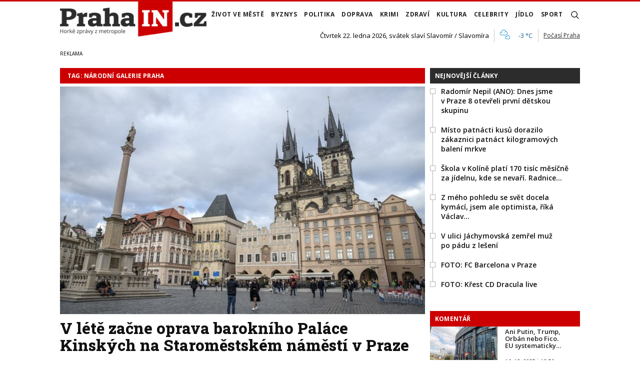

--- FILE ---
content_type: text/html; charset=utf-8
request_url: https://www.prahain.cz/tagy/narodni-galerie-praha.htm
body_size: 15404
content:


<!DOCTYPE html>

<html xmlns="http://www.w3.org/1999/xhtml" xmlns:og="http://ogp.me/ns#" xmlns:fb="http://ogp.me/ns/fb#">
<head>
<base href="https://www.prahain.cz" />
<title>
	Tagy: Národní galerie Praha | PrahaIN
</title><meta http-equiv="content-language" content="cs" /><meta http-equiv="content-type" content="text/html; charset=utf-8" /><meta name="viewport" content="width=device-width, initial-scale=1.0" /><meta id="metaRobots" name="robots" content="all" /><meta name="format-detection" content="telephone=no" /><link rel="icon" type="image/png" href="../images/assets/favicon/favicon32.png" sizes="32x32" /><link rel="alternate" type="application/rss+xml" title="RSS" href="//dev.prahain.cz/rss.xml" /><link rel="preconnect" href="https://fonts.googleapis.com" /><link rel="preconnect" href="https://fonts.gstatic.com" crossorigin="" /><link href="https://fonts.googleapis.com/css2?family=Open+Sans:ital,wght@0,300;0,400;0,500;0,600;0,700;0,800;1,300;1,400;1,500;1,600;1,700;1,800&amp;family=Roboto+Slab:wght@100;300;400;500;600;700;800;900&amp;display=swap" rel="stylesheet" />
	<script type="text/javascript" src="js/fce.js?21"></script>
	
<script type="text/javascript">
	var icuPageSection = 'tagy',
		icuDisablePersonalizedAds = false,
		sznUser=false;
</script>
<!-- ========================================================= 
     00. - sznUser=both 20251218.0.1.GEM CM_CMP
     ========================================================= -->
<!-- =========================================================
     0. PRECONNECT & PREFETCH (Optimalizace rychlosti)
     ========================================================= -->
<link rel="dns-prefetch" href="//pagead2.googlesyndication.com">
<link rel="dns-prefetch" href="//securepubads.g.doubleclick.net">
<link rel="dns-prefetch" href="//www.googletagmanager.com">

<link rel="preconnect" href="https://pagead2.googlesyndication.com" crossorigin>
<link rel="preconnect" href="https://securepubads.g.doubleclick.net" crossorigin>
<link rel="preconnect" href="https://www.googletagmanager.com" crossorigin>

<!-- =========================================================
     1. GCMv2 DEFAULT CONFIG (Musí být úplně nahoře!)
     ========================================================= -->
<script>
  var sspLinkExists = false;  // PARAMETR PRO SPUŠTĚNÍ ZONE ID
  window.dataLayer = window.dataLayer || [];
  function gtag(){ dataLayer.push(arguments); }

  // Výchozí stav – vše DENIED, čekáme na update z CMP
  gtag('consent','default',{
    'ad_storage':'denied',
    'analytics_storage':'denied',
    'ad_user_data':'denied',
    'ad_personalization':'denied',
    'wait_for_update':500
  });

  // Bezpečnostní pojistka pro v2
  gtag('set','ads_data_redaction',true);
</script>

<!-- =========================================================
     2. CONSENTMANAGER CMP (Semi-automatic)
     ========================================================= -->
<script type="text/javascript" data-cmp-ab="1" src="https://cdn.consentmanager.net/delivery/js/semiautomatic.min.js" data-cmp-cdid="9639d63932272" data-cmp-host="b.delivery.consentmanager.net" data-cmp-cdn="cdn.consentmanager.net" data-cmp-codesrc="0"></script>

<!-- =========================================================
     3. GA4 (GTAG.js)
     ========================================================= -->
<script async src="https://www.googletagmanager.com/gtag/js?id=G-6GE6YG2TDG"></script>
<script>
  // gtag/dataLayer už jsou definované výše v GCMv2 bloku
  gtag('js',new Date());
  gtag('config','G-6GE6YG2TDG');
</script>


<!-- =========================================================
     4. 3rd PARTY SCRIPTS WAITING 4 __TCFAPI
     ========================================================= -->
<script>
    (function () {
        var seznamLoaded = false;

        // Funkce pro dynamické načtení ssp.js
        function loadSeznamSSP() {
            if (seznamLoaded) return; // Zabránění dvojímu načtení
            seznamLoaded = true;

            console.log("CMP: Souhlas získán, načítám Seznam SSP...");

            var script = document.createElement('script');
            script.src = "https://ssp.seznam.cz/static/js/ssp.js";
            script.async = true;
            script.type = "text/javascript";

            // Volitelné: Callback po načtení skriptu
            script.onload = function () {
            // window.sssp.getAds(...)
            sspLinkExists = true;
            };

            document.head.appendChild(script);
        }

        // Funkce která čeká na IAB TCF API
        function waitForTcfApi() {
            if (typeof window.__tcfapi === 'function') {
                // Nasloucháme změnám v souhlasech
                window.__tcfapi('addEventListener', 2, function (tcData, success) {
                    if (success) {
                        // 'tcloaded' = CMP načetlo existující souhlas z cookies
                        // 'useractioncomplete' = Uživatel právě odkliknul dialog
                        if (tcData.eventStatus === 'tcloaded' || tcData.eventStatus === 'useractioncomplete') {

                            // Kontrola, zda máme souhlas pro vendora (volitelné, ale bezpečné)
                            // Seznam.cz většinou potřebuje TCF string, který ssp.js si přečte samo,
                            // takže stačí jen vědět, že proces je hotov.
                            loadSeznamSSP();

                            // Odebereme listener, abychom nespouštěli kód znovu zbytečně
                            window.__tcfapi('removeEventListener', 2, function(success) {}, tcData.listenerId);
                        }
                    }
                });
            } else {
                // Pokud API ještě není připraveno, zkusíme to za 100ms znovu
                setTimeout(waitForTcfApi, 100);
            }
        }

        // Spustit čekání na CMP
        waitForTcfApi();
    })();
</script><!-- =========================================================
     00 - sznUser=false 20251218.0.1.GEM CM_CMP
     ========================================================= -->
<!-- =========================================================
     4. GOOGLE AD MANAGER (GPT.js)
     ========================================================= -->
<script async src="https://securepubads.g.doubleclick.net/tag/js/gpt.js"></script>
<script>
  window.googletag = window.googletag || {cmd: []};

  googletag.cmd.push(function() {
    var pubads = googletag.pubads();


     // Získání ID z cookie __gads pro targeting
     // 20251106 14.0.GEM: Ponecháno beze změny. PPID nastavení.
     const gadsCookie = document.cookie
          .split('; ')
          .find(row => row.startsWith('__gads='))
          ?.split('=')[1];

     if (gadsCookie) {
          googletag.pubads().setPublisherProvidedId(gadsCookie);
     }

    //
    // Mappingy slotů
    //

    var middleBoardMapping = googletag.sizeMapping()
      .addSize([0,   0],    [])                                              // pod 320px: žádné reklamy
      .addSize([320, 0],    [[320,50],  [300,50]])                            // mobily
      .addSize([480, 0],    [[468,60],  [300,75], [320,100], [300,100]])       // malé tablety
      .addSize([728, 0],    [[728,90],  [468,60]])                             // desktop
      .build();

    var bigBottomBoardMapping = googletag.sizeMapping()
      .addSize([0,    0],    [])                                              // pod 320px: žádné reklamy
      .addSize([320,  0],    [[320,50], [300,50], [320,100], [300,100]])       // mobily
      .addSize([480,  0],    [[468,60], [300,75], [480,320]])                  // malé tablety + interstitial
      .addSize([728,  0],    [[728,90]])                                       // tablet landscape
      .addSize([992,  0],    [[970,90], [970,200], [970,250], [970,310]])      // desktop
      .addSize([1200, 0],    [[1024,310], [970,90], [970,200], [970,250], [970,310]])                         // widescreen
      .build();

    var skyScraperMapping = googletag.sizeMapping()
      .addSize([0,   0],    [])                                               // pod 992px: žádné reklamy
      .addSize([992, 0],    [[160,600],[120,300],[200,200],[234,60],[240,400],[250,250],[300,50],[300,75],[300,100],[300,250],[300,300],[300,600]]) // desktop
      .addSize([1200,0],    [[300,600],[300,1050]])                            // widescreen rich media
      .build();

    //
    // Definice slotů a přiřazení mappingů
    //

    googletag.defineSlot(
      '/23310023448/PI_LEA_SEC',
      [[468,60],[970,90],[970,200],[970,310],[300,100],[728,90],[300,50],[320,100],[320,50],[300,75],[970,250]],
      'div-gpt-ad-1752836998227-0'
    )
    .defineSizeMapping(bigBottomBoardMapping)
    .addService(googletag.pubads());

    googletag.defineSlot(
      '/23310023448/PI_SS_SEC_1',
      [[234,60],[300,600],[240,400],[300,75],[250,250],[300,250],[120,600],[200,200],[300,50],[300,1050],[160,600],[300,100]],
      'div-gpt-ad-1753094413513-0'
    )
    .defineSizeMapping(skyScraperMapping)
    .addService(googletag.pubads());

    googletag.defineSlot(
      '/23310023448/PI_SS_SEC_2',
      [[234,60],[300,600],[240,400],[300,75],[250,250],[300,250],[120,600],[200,200],[300,50],[300,1050],[160,600],[300,100]],
      'div-gpt-ad-1753096013322-0'
    )
    .defineSizeMapping(skyScraperMapping)
    .addService(googletag.pubads());

    googletag.defineSlot(
      '/23310023448/PI_MB_SEC_1',
      [[300,75],[320,50],[320,100],[320,480],[300,100],[300,50],[300,250],[728,90],[468,60]],
      'div-gpt-ad-1752838202391-0'
    ) 
    .defineSizeMapping(middleBoardMapping)
    .addService(googletag.pubads());  

    googletag.defineSlot(
      '/23310023448/PI_MB_SEC_2',
      [[300,75],[320,50],[320,100],[320,480],[300,100],[300,50],[300,250],[728,90],[468,60]],
      'div-gpt-ad-1753093559281-0'
    )
    .defineSizeMapping(middleBoardMapping)
    .addService(googletag.pubads());

    googletag.defineSlot(
      '/23310023448/PI_BBB_SEC',
      [[300,100],[300,75],[728,90],[320,480],[970,250],[468,60],[480,320],[300,50],[320,100],[300,250],[970,200],[970,310],[1024,768],[1024,310],[970,90]],
      'div-gpt-ad-1753093140895-0'
    )
    .defineSizeMapping(bigBottomBoardMapping)
    .addService(googletag.pubads());

    //
    // Společné nastavení
    //

      googletag.pubads().enableLazyLoad({
        fetchMarginPercent: 150,
        renderMarginPercent: 5,
        mobileScaling:1.2
      });
    googletag.pubads().enableSingleRequest();
    googletag.pubads().collapseEmptyDivs();
    googletag.enableServices();

  });  // konec googletag.cmd.push
</script>

<!-- =========================================================
     5. CSS pro PX
     ========================================================= -->
<link rel="stylesheet" href="https://cdn.performax.cz/yi/adsbypx/px_autoads.css"/>

<link id="mstyles" type="text/css" rel="stylesheet" href="../css/style.css" /><meta name="description" content="Tagy: Národní galerie Praha | PrahaIN - Horké zprávy z metropole" /></head>
<body id="bd">
    <form method="post" action="/tagy/narodni-galerie-praha.htm" id="form1">
<div class="aspNetHidden">
<input type="hidden" name="__EVENTTARGET" id="__EVENTTARGET" value="" />
<input type="hidden" name="__EVENTARGUMENT" id="__EVENTARGUMENT" value="" />
<input type="hidden" name="__VIEWSTATE" id="__VIEWSTATE" value="/wEPDwULLTEyMTk1ODQ4OTcPZBYCZg9kFgICAw9kFgICAQ8WAh4GYWN0aW9uBR8vdGFneS9uYXJvZG5pLWdhbGVyaWUtcHJhaGEuaHRtZGT360wczr8RvTPSgT0tcuv+cavyKoCvZ3Y62bGiQ2lBPQ==" />
</div>

<script type="text/javascript">
//<![CDATA[
var theForm = document.forms['form1'];
if (!theForm) {
    theForm = document.form1;
}
function __doPostBack(eventTarget, eventArgument) {
    if (!theForm.onsubmit || (theForm.onsubmit() != false)) {
        theForm.__EVENTTARGET.value = eventTarget;
        theForm.__EVENTARGUMENT.value = eventArgument;
        theForm.submit();
    }
}
//]]>
</script>


<script src="/WebResource.axd?d=vxoGIo6TtxLG7s_L9S_dh2TVSE7QCxwfRYtQ6zNT4szhBmwIW2AEGM2FvECRDeB-4fZaEq5XsIdUIkHIrRquJLCSgteb6dxdyeljuDLtuLQ1&amp;t=638286137964787378" type="text/javascript"></script>


<script type="text/javascript">
//<![CDATA[
function volaniServeru(arg, context){WebForm_DoCallback('ctl00',arg,odpovedServeru,"",null,false); }//]]>
</script>

<div class="aspNetHidden">

	<input type="hidden" name="__VIEWSTATEGENERATOR" id="__VIEWSTATEGENERATOR" value="B46CF6C8" />
	<input type="hidden" name="__SCROLLPOSITIONX" id="__SCROLLPOSITIONX" value="0" />
	<input type="hidden" name="__SCROLLPOSITIONY" id="__SCROLLPOSITIONY" value="0" />
</div>
	<div id="msgPlace" class="jGrowl center"></div>
	<div id="clona"></div>
	
	<div id="dimensions"></div>
	<div id="adm-info"></div>
	
	<div id="fb-root"></div>
	<script async defer crossorigin="anonymous" src="https://connect.facebook.net/cs_CZ/sdk.js#xfbml=1&version=v12.0" nonce="ZdR329ow"></script>

	<div class="page">

		<nav>
			<div class="wrapper">

				<div id="pnlLogo" class="pnl-logo">
					<div id="logo"><a href="https://www.prahain.cz"><span>PrahaIN</span></a></div>

</div>
				<div id="mMenu" class="main-menu-cont">
				<ul id="main-menu">
				<li><a href="https://www.prahain.cz/zivot-ve-meste/">Život ve&nbsp;městě</a></li>
				<li><a href="https://www.prahain.cz/byznys/">Byznys</a></li>
				<li><a href="https://www.prahain.cz/politika/">Politika</a></li>
				<li><a href="https://www.prahain.cz/doprava/">Doprava</a>
					<ul>
					</ul>
				</li>
				<li><a href="https://www.prahain.cz/krimi/">Krimi</a>
					<ul>
					</ul>
				</li>
				<li><a href="https://www.prahain.cz/zdravi/">Zdraví</a></li>
				<li><a href="https://www.prahain.cz/kultura/">Kultura</a>
					<ul>
					</ul>
				</li>
				<li><a href="https://www.prahain.cz/celebrity/">Celebrity</a></li>
				<li><a href="https://www.prahain.cz/jidlo/">Jídlo</a></li>
				<li><a href="https://www.prahain.cz/sport/">Sport</a>
					<ul>
					</ul>
				</li>
<li class="mobile-only"><a href="https://www.prahain.cz/komentare/">Komentáře</a></li>			</ul>

</div>

				<div class="mob-menu-btn"><span></span><span></span><span></span><span></span></div>
				<div class="menu-srch-ic"><span>search</span></div>

				<div id="pnlPageInfo" class="pnl-page-info">
	<div class="svatek">Čtvrtek 22. ledna 2026, svátek slaví Slavomír / Slavomíra</div><div class="pocasi-container"><script type="text/javascript" src="//www.in-pocasi.cz/pocasi-na-web/pocasi-na-web.php?typ=light&amp;layout=pruh&amp;region=14&amp;barva-den=222222&amp;barva-teplota=125b8b&amp;dni=1"></script><a target="_blank" href="//www.in-pocasi.cz/predpoved-pocasi/cz/praha/praha-324/" title="In-počasí">Počasí Praha</a></div>

</div>

				<div id="userArea" class="user-area">

</div>

				<div class="srch-cont">
					<div id="pnlSrch" class="gcse-srch-frm">
			<script async src="https://cse.google.com/cse.js?cx=9a1993e0fb30339a1"></script>
		<div class="gcse-searchbox-only" data-resultsurl="https://www.prahain.cz/vyhledavani/"></div>

</div><!--.gcse-srch-frm-->
				</div><!--.srch-cont-->

			</div><!--.wrapper-->
		</nav>

		<div id="bannerLB" class="leaderboard advert"><!-- /23310023448/PI_LEA_SEC -->
<div id="advert-prahain" style="width:1px; height:1px; overflow:hidden; visibility:hidden;"></div>
<div id='div-gpt-ad-1752836998227-0' style='min-width: 300px; min-height: 50px;'>
  <script>
    googletag.cmd.push(function() { googletag.display('div-gpt-ad-1752836998227-0'); });
  </script>
</div></div>
	
		<div id="pnlArticleTitle" class="h1-title-container">

</div>

		<div class="page-body">

			

	<div class="column-container part-top">
		<div id="cphTELO_pnlMainTop" class="column-content">
						<div class="h1-title-container rvrz">
						<div class="section-title-cont">
							<h1 class="section-title"><span>Tag: Národní galerie Praha</span></h1>
						</div><!--.section-title-cont-->
					</div><!--.h1-title-container.rvrz-->
		<div class="container dpl-flex-row">
			<div class="article main-clk xl-12 lg-12 md-12 sm-12 xs-12">
				<div class="clk-image">
					<a href="https://www.prahain.cz/zivot-ve-meste/v-lete-zacne-oprava-barokniho-palace-kinskych-na-staromestskem-namesti-v-praze-23510.html"><img src="images/theme/20220315145136_Staromak2_2.jpg" alt="V&nbsp;létě začne oprava barokního Paláce Kinských na&nbsp;Staroměstském náměstí v&nbsp;Praze" width="730" height="455" class="img-responsive" /></a>
				</div><!-- .clk-image -->
				<h2><a href="https://www.prahain.cz/zivot-ve-meste/v-lete-zacne-oprava-barokniho-palace-kinskych-na-staromestskem-namesti-v-praze-23510.html">V&nbsp;létě začne oprava barokního Paláce Kinských na&nbsp;Staroměstském náměstí v&nbsp;Praze</a></h2>
				<p class="clk-link" onclick="articleLink('https://www.prahain.cz/zivot-ve-meste/v-lete-zacne-oprava-barokniho-palace-kinskych-na-staromestskem-namesti-v-praze-23510.html')">V&nbsp;létě začne roční oprava barokního Paláce Kinských na&nbsp;pražském Staroměstském náměstí, který je jedním z&nbsp;výstavních prostor Národní galerie Praha (NGP). V&nbsp;památkově chráněném paláci se&nbsp;letos nekoná žádná výstava. Náklady částečné rekonstrukce ve&nbsp;výši asi 60 milionů korun galerie zaplatí z&nbsp;dotace ministerstva kultury,&#8230;</p>
				<div class="panel tools">
					<div class="tls-dtm">08. 06. 2025<i class="tls-sep"></i>14:40</div>
					<a class="sekce" href="https://www.prahain.cz/zivot-ve-meste/">Život ve městě</a>
				</div><!-- .tools -->
			</div><!-- .article -->
		<div class="horizontal-clk xl-12 lg-12 md-12 sm-12 x-s12">
			<div class="article container">
				<div class="clk-image xl-4 lg-4 md-4 sm-4 xs-5">
					<a href="https://www.prahain.cz/zivot-ve-meste/mozne-uzavreni-detskeho-koutku-ve-veletrznim-palaci-vzbudilo-rozruch-22308.html"><img src="images/theme/thumbs/t1-20250227112334_veletrzni-palac_2.jpg" alt="Možné uzavření dětského koutku ve&nbsp;Veletržním paláci vzbudilo rozruch" width="270" height="170" class="img-responsive" /></a>
				</div><!-- .clkImage -->
				<div class="clk-content xl-8 lg-8 md-8 sm-8 xs-7">
					<h2><a href="https://www.prahain.cz/zivot-ve-meste/mozne-uzavreni-detskeho-koutku-ve-veletrznim-palaci-vzbudilo-rozruch-22308.html">Možné uzavření dětského koutku ve&nbsp;Veletržním paláci vzbudilo rozruch</a></h2>
					<p class="clk-link" onclick="articleLink('https://www.prahain.cz/zivot-ve-meste/mozne-uzavreni-detskeho-koutku-ve-veletrznim-palaci-vzbudilo-rozruch-22308.html')">Národní galerie Praha (NGP) informovala o&nbsp;provozních změnách, které měly být platné od&nbsp;března. Nejkontroverznější novinkou měl být omezený vstup&#8230;</p>
				<div class="panel tools">
					<div class="tls-dtm">01. 03. 2025<i class="tls-sep"></i>08:29</div>
					<a class="sekce" href="https://www.prahain.cz/zivot-ve-meste/">Život ve městě</a>
				</div><!--.clk-content-->
				</div><!-- .tools -->
			</div><!-- .article -->
		</div><!-- .horizontal-clk -->
		<div class="horizontal-clk xl-12 lg-12 md-12 sm-12 x-s12">
			<div class="article container">
				<div class="clk-image xl-4 lg-4 md-4 sm-4 xs-5">
					<a href="https://www.prahain.cz/kultura/vystava/akvarel-mezi-prahou-a-vidni-komentovana-prohlidka-v-narodni-galerii-nadchne-a-nauci-16025.html"><img src="images/theme/thumbs/t1-20231208133916_IMG_3069_2.JPG" alt="Akvarel mezi&nbsp;Prahou a&nbsp;Vídní: Komentovaná prohlídka v&nbsp;Národní galerii nadchne&#8230;" width="270" height="170" class="img-responsive" /></a>
				</div><!-- .clkImage -->
				<div class="clk-content xl-8 lg-8 md-8 sm-8 xs-7">
					<h2><a href="https://www.prahain.cz/kultura/vystava/akvarel-mezi-prahou-a-vidni-komentovana-prohlidka-v-narodni-galerii-nadchne-a-nauci-16025.html">Akvarel mezi&nbsp;Prahou a&nbsp;Vídní: Komentovaná prohlídka v&nbsp;Národní galerii nadchne&#8230;</a></h2>
					<p class="clk-link" onclick="articleLink('https://www.prahain.cz/kultura/vystava/akvarel-mezi-prahou-a-vidni-komentovana-prohlidka-v-narodni-galerii-nadchne-a-nauci-16025.html')">REPORTÁŽ: Národní galerie Praha (NG) přichystala pro&nbsp;své návštěvníky výstavu s názvem Akvarel mezi&nbsp;Prahou a&nbsp;Vídní. Trvá již od&nbsp;22. září a&nbsp;můžete&#8230;</p>
				<div class="panel tools">
					<div class="tls-dtm">13. 12. 2023<i class="tls-sep"></i>20:04</div>
					<a class="sekce" href="https://www.prahain.cz/kultura/vystava/">Výstava</a>
				</div><!--.clk-content-->
				</div><!-- .tools -->
			</div><!-- .article -->
		</div><!-- .horizontal-clk -->
		<div class="horizontal-clk xl-12 lg-12 md-12 sm-12 x-s12">
			<div class="article container">
				<div class="clk-image xl-4 lg-4 md-4 sm-4 xs-5">
					<a href="https://www.prahain.cz/politika/lubomir-broz-ano-narodni-galerie-praha-5-unora-oslavila-227-vyroci-11225.html"><img src="images/theme/thumbs/t1-20220607223755_broz_lubomir.jpg" alt="Lubomír Brož (ANO): Národní galerie Praha 5. února oslavila 227. výročí" width="270" height="170" class="img-responsive" /></a>
				</div><!-- .clkImage -->
				<div class="clk-content xl-8 lg-8 md-8 sm-8 xs-7">
					<h2><a href="https://www.prahain.cz/politika/lubomir-broz-ano-narodni-galerie-praha-5-unora-oslavila-227-vyroci-11225.html">Lubomír Brož (ANO): Národní galerie Praha 5. února oslavila 227. výročí</a></h2>
					<p class="clk-link" onclick="articleLink('https://www.prahain.cz/politika/lubomir-broz-ano-narodni-galerie-praha-5-unora-oslavila-227-vyroci-11225.html')">POLITICI&nbsp;VLASTNÍMI&nbsp;SLOVY Poslanec, zastupitel Městské části Praha 5 za&nbsp;ANO&nbsp;na&nbsp;svém Facebooku 7. února k&nbsp;výročí založení Národní galerie&#8230;</p>
				<div class="panel tools">
					<div class="tls-dtm">08. 02. 2023<i class="tls-sep"></i>13:30</div>
					<a class="sekce" href="https://www.prahain.cz/politika/">Politika</a>
				</div><!--.clk-content-->
				</div><!-- .tools -->
			</div><!-- .article -->
		</div><!-- .horizontal-clk -->
		<div class="horizontal-clk xl-12 lg-12 md-12 sm-12 x-s12">
			<div class="article container">
				<div class="clk-image xl-4 lg-4 md-4 sm-4 xs-5">
					<a href="https://www.prahain.cz/kultura/madona-na-andelskem-trunu-z-havrane-miri-do-narodni-galerie-9636.html"><img src="images/theme/thumbs/t1-20221110111300_Anezsky-klaster_2.jpg" alt="Madona na&nbsp;andělském trůnu z&nbsp;Havraně míří do&nbsp;Národní galerie" width="270" height="170" class="img-responsive" /></a>
				</div><!-- .clkImage -->
				<div class="clk-content xl-8 lg-8 md-8 sm-8 xs-7">
					<h2><a href="https://www.prahain.cz/kultura/madona-na-andelskem-trunu-z-havrane-miri-do-narodni-galerie-9636.html">Madona na&nbsp;andělském trůnu z&nbsp;Havraně míří do&nbsp;Národní galerie</a></h2>
					<p class="clk-link" onclick="articleLink('https://www.prahain.cz/kultura/madona-na-andelskem-trunu-z-havrane-miri-do-narodni-galerie-9636.html')">Sochu představující Pannu Marii s&nbsp;Ježíškem na&nbsp;koleni získala Národní galerie díky příspěvku Ministerstva kultury ČR z&nbsp;programu Integrovaného&#8230;</p>
				<div class="panel tools">
					<div class="tls-dtm">14. 11. 2022<i class="tls-sep"></i>13:37</div>
					<a class="sekce" href="https://www.prahain.cz/kultura/">Kultura</a>
				</div><!--.clk-content-->
				</div><!-- .tools -->
			</div><!-- .article -->
		</div><!-- .horizontal-clk -->
				<div class="full-banner advert"><!-- /23310023448/PI_MB_SEC_1 -->
<div id='div-gpt-ad-1752838202391-0' style='min-width: 300px; min-height: 50px;'>
  <script>
    googletag.cmd.push(function() { googletag.display('div-gpt-ad-1752838202391-0'); });
  </script>
</div>
</div><!-- .full-banner -->
			<div class="spacer-10"></div>
			<div class="stop-top"></div>
		</div><!--.container.dpl-flex-row-->
		<div class="horizontal-clk xl-12 lg-12 md-12 sm-12 x-s12">
			<div class="article container">
				<div class="clk-image xl-4 lg-4 md-4 sm-4 xs-5">
					<a href="https://www.prahain.cz/kultura/vystava/milena-dopitova-fotila-mrtve-ted-reprezentuje-v-bruselu-cesko-7913.html"><img src="images/theme/thumbs/t1-20220815143806_Milena-Dopitova_2.jpeg" alt="Milena Dopitová fotila mrtvé, teď reprezentuje v&nbsp;Bruselu Česko" width="270" height="170" class="img-responsive" /></a>
				</div><!-- .clkImage -->
				<div class="clk-content xl-8 lg-8 md-8 sm-8 xs-7">
					<h2><a href="https://www.prahain.cz/kultura/vystava/milena-dopitova-fotila-mrtve-ted-reprezentuje-v-bruselu-cesko-7913.html">Milena Dopitová fotila mrtvé, teď reprezentuje v&nbsp;Bruselu Česko</a></h2>
					<p class="clk-link" onclick="articleLink('https://www.prahain.cz/kultura/vystava/milena-dopitova-fotila-mrtve-ted-reprezentuje-v-bruselu-cesko-7913.html')">Od&nbsp;úterý 16. srpna bude v&nbsp;Bruselu reprezentovat Českou republiku u&nbsp;příležitosti předsednictví v Radě Evropské unie výstava Mileny Dopitové: Even&#8230;</p>
				<div class="panel tools">
					<div class="tls-dtm">16. 08. 2022<i class="tls-sep"></i>07:23</div>
					<a class="sekce" href="https://www.prahain.cz/kultura/vystava/">Výstava</a>
				</div><!--.clk-content-->
				</div><!-- .tools -->
			</div><!-- .article -->
		</div><!-- .horizontal-clk -->
		<div class="horizontal-clk xl-12 lg-12 md-12 sm-12 x-s12">
			<div class="article container">
				<div class="clk-image xl-4 lg-4 md-4 sm-4 xs-5">
					<a href="https://www.prahain.cz/kultura/narodni-galerie-byla-pod-vodou-5488.html"><img src="images/theme/thumbs/t1-20211217095751_andel_2.jpg" alt="Národní galerie byla pod&nbsp;vodou" width="270" height="170" class="img-responsive" /></a>
				</div><!-- .clkImage -->
				<div class="clk-content xl-8 lg-8 md-8 sm-8 xs-7">
					<h2><a href="https://www.prahain.cz/kultura/narodni-galerie-byla-pod-vodou-5488.html">Národní galerie byla pod&nbsp;vodou</a></h2>
					<p class="clk-link" onclick="articleLink('https://www.prahain.cz/kultura/narodni-galerie-byla-pod-vodou-5488.html')">V&nbsp;noci z&nbsp;pondělka na&nbsp;úterý museli hasiči zasahovat v&nbsp;Národní galerii, kam se&nbsp;z prasklého potrubí nahrnula voda. Zaplaven byl pouze suterén,&#8230;</p>
				<div class="panel tools">
					<div class="tls-dtm">03. 05. 2022<i class="tls-sep"></i>21:35</div>
					<a class="sekce" href="https://www.prahain.cz/kultura/">Kultura</a>
				</div><!--.clk-content-->
				</div><!-- .tools -->
			</div><!-- .article -->
		</div><!-- .horizontal-clk -->
		<div class="horizontal-clk xl-12 lg-12 md-12 sm-12 x-s12">
			<div class="article container">
				<div class="clk-image xl-4 lg-4 md-4 sm-4 xs-5">
					<a href="https://www.prahain.cz/politika/petr-hlavacek-spojene-sily-pro-prahu-novy-depozitar-pro-narodni-galerii-5204.html"><img src="images/theme/thumbs/t1-20220407220947_hlavacek_2.jpg" alt="Petr Hlaváček (Spojené síly pro&nbsp;Prahu): Nový depozitář pro&nbsp;Národní galerii" width="270" height="170" class="img-responsive" /></a>
				</div><!-- .clkImage -->
				<div class="clk-content xl-8 lg-8 md-8 sm-8 xs-7">
					<h2><a href="https://www.prahain.cz/politika/petr-hlavacek-spojene-sily-pro-prahu-novy-depozitar-pro-narodni-galerii-5204.html">Petr Hlaváček (Spojené síly pro&nbsp;Prahu): Nový depozitář pro&nbsp;Národní galerii</a></h2>
					<p class="clk-link" onclick="articleLink('https://www.prahain.cz/politika/petr-hlavacek-spojene-sily-pro-prahu-novy-depozitar-pro-narodni-galerii-5204.html')">POLITICI&nbsp;VLASTNÍMI&nbsp;SLOVY Náměstek primátora hl. m. Prahy, zvolený na&nbsp;kandidátce Spojené síly pro&nbsp;Prahu na&nbsp;svém Facebooku 20. dubna k&nbsp;novému&#8230;</p>
				<div class="panel tools">
					<div class="tls-dtm">22. 04. 2022<i class="tls-sep"></i>22:30</div>
					<a class="sekce" href="https://www.prahain.cz/politika/">Politika</a>
				</div><!--.clk-content-->
				</div><!-- .tools -->
			</div><!-- .article -->
		</div><!-- .horizontal-clk -->
		<div class="horizontal-clk xl-12 lg-12 md-12 sm-12 x-s12">
			<div class="article container">
				<div class="clk-image xl-4 lg-4 md-4 sm-4 xs-5">
					<a href="https://www.prahain.cz/zivot-ve-meste/narodni-galerie-bude-mit-novou-budovu-5171.html"><img src="images/theme/thumbs/t1-20220421125654_ngp_cam_01_jeremiasova_2.jpg" alt="Národní galerie bude mít novou budovu" width="270" height="170" class="img-responsive" /></a>
				</div><!-- .clkImage -->
				<div class="clk-content xl-8 lg-8 md-8 sm-8 xs-7">
					<h2><a href="https://www.prahain.cz/zivot-ve-meste/narodni-galerie-bude-mit-novou-budovu-5171.html">Národní galerie bude mít novou budovu</a></h2>
					<p class="clk-link" onclick="articleLink('https://www.prahain.cz/zivot-ve-meste/narodni-galerie-bude-mit-novou-budovu-5171.html')">Národní galerie bude rozšířena o&nbsp;novou budovu, trpí totiž dlouhodobě nedostatkem místa. Praha urychleně změnila územní plán. Pokud změnu schválí&#8230;</p>
				<div class="panel tools">
					<div class="tls-dtm">22. 04. 2022<i class="tls-sep"></i>08:25</div>
					<a class="sekce" href="https://www.prahain.cz/zivot-ve-meste/">Život ve městě</a>
				</div><!--.clk-content-->
				</div><!-- .tools -->
			</div><!-- .article -->
		</div><!-- .horizontal-clk -->
		<div class="horizontal-clk xl-12 lg-12 md-12 sm-12 x-s12">
			<div class="article container">
				<div class="clk-image xl-4 lg-4 md-4 sm-4 xs-5">
					<a href="https://www.prahain.cz/zivot-ve-meste/praha-pociti-ubytek-rusu-ale-i-americanu-a-asijatu-4306.html"><img src="images/theme/thumbs/t1-20211213121827_IMG_2097_2.jpg" alt="Praha pocítí úbytek Rusů, ale i&nbsp;Američanů a&nbsp;Asiatů" width="270" height="170" class="img-responsive" /></a>
				</div><!-- .clkImage -->
				<div class="clk-content xl-8 lg-8 md-8 sm-8 xs-7">
					<h2><a href="https://www.prahain.cz/zivot-ve-meste/praha-pociti-ubytek-rusu-ale-i-americanu-a-asijatu-4306.html">Praha pocítí úbytek Rusů, ale i&nbsp;Američanů a&nbsp;Asiatů</a></h2>
					<p class="clk-link" onclick="articleLink('https://www.prahain.cz/zivot-ve-meste/praha-pociti-ubytek-rusu-ale-i-americanu-a-asijatu-4306.html')">Památky a&nbsp;turistické cíle v&nbsp;Praze by letos mohlo podle&nbsp;odhadů zástupců institucí, které objekty provozují, navštívit více lidí než v&nbsp;roce 2021.&#8230;</p>
				<div class="panel tools">
					<div class="tls-dtm">21. 03. 2022<i class="tls-sep"></i>06:02</div>
					<a class="sekce" href="https://www.prahain.cz/zivot-ve-meste/">Život ve městě</a>
				</div><!--.clk-content-->
				</div><!-- .tools -->
			</div><!-- .article -->
		</div><!-- .horizontal-clk -->

</div>
		<div id="cphTELO_pnlSideTop" class="column-side column-side-top">
					<div class="rsekce tops-time">
					<div class="block-title-cont rvrz"><h2 class="block-title">Nejnovější články</h2></div>
					
			<div class="article tops-clk" onclick="articleLink('https://www.prahain.cz/politika/radomir-nepil-ano-dnes-jsme-v--26093.html')">
				<div class="sq-style">
				<h3><a href="https://www.prahain.cz/politika/radomir-nepil-ano-dnes-jsme-v--26093.html">Radomír Nepil (ANO): Dnes jsme v&nbsp;Praze 8 otevřeli první dětskou skupinu</a></h3>
			</div><!--.sq-style-->
			</div><!--.article-->
			<div class="article tops-clk" onclick="articleLink('https://www.prahain.cz/jidlo/misto-15-kusu-dorazilo-zakazni-25962.html')">
				<div class="sq-style">
				<h3><a href="https://www.prahain.cz/jidlo/misto-15-kusu-dorazilo-zakazni-25962.html">Místo patnácti kusů dorazilo zákaznici patnáct kilogramových balení mrkve</a></h3>
			</div><!--.sq-style-->
			</div><!--.article-->
			<div class="article tops-clk" onclick="articleLink('https://www.prahain.cz/byznys/skola-v-koline-plati-170-tisic-26099.html')">
				<div class="sq-style">
				<h3><a href="https://www.prahain.cz/byznys/skola-v-koline-plati-170-tisic-26099.html">Škola v&nbsp;Kolíně platí 170 tisíc měsíčně za&nbsp;jídelnu, kde se&nbsp;nevaří. Radnice&#8230;</a></h3>
			</div><!--.sq-style-->
			</div><!--.article-->
			<div class="article tops-clk" onclick="articleLink('https://www.prahain.cz/celebrity/z-meho-pohledu-se-svet-docela--25937.html')">
				<div class="sq-style">
				<h3><a href="https://www.prahain.cz/celebrity/z-meho-pohledu-se-svet-docela--25937.html">Z&nbsp;mého pohledu se&nbsp;svět docela kymácí, jsem ale optimista, říká Václav&#8230;</a></h3>
			</div><!--.sq-style-->
			</div><!--.article-->
			<div class="article tops-clk" onclick="articleLink('https://www.prahain.cz/krimi/v-ulici-jachymovska-zemrel-muz-26102.html')">
				<div class="sq-style">
				<h3><a href="https://www.prahain.cz/krimi/v-ulici-jachymovska-zemrel-muz-26102.html">V&nbsp;ulici Jáchymovská zemřel muž po&nbsp;pádu z&nbsp;lešení</a></h3>
			</div><!--.sq-style-->
			</div><!--.article-->
			<div class="article tops-clk" onclick="articleLink('https://www.prahain.cz/fotogalerie/fc-barcelona-v-praze-1440.html')">
				<div class="sq-style">
				<h3><a href="https://www.prahain.cz/fotogalerie/fc-barcelona-v-praze-1440.html">FOTO: FC Barcelona v&nbsp;Praze</a></h3>
			</div><!--.sq-style-->
			</div><!--.article-->
			<div class="article tops-clk" onclick="articleLink('https://www.prahain.cz/fotogalerie/krest-cd-dracula-live-1439.html')">
				<div class="sq-style">
				<h3><a href="https://www.prahain.cz/fotogalerie/krest-cd-dracula-live-1439.html">FOTO: Křest CD Dracula live</a></h3>
			</div><!--.sq-style-->
			</div><!--.article-->


				</div><!-- .rsekce -->
				<div class="rsekce">
					<div class="block-title-cont rvrz clrR"><h2 class="block-title">Komentář</h2></div>
					
		<div class="comment-clk xl-12 lg-12 md-12 sm-12 xs-12">
			<div class="article container">
				<div class="clk-image">
					<a href="https://www.prahain.cz/komentare/ani-putin-trump-orban-nebo-fico-eu-systematicky-rozklada-evropska-komise-vcele-sursulou-von-der-leyen-25726.html"><img src="images/theme/thumbs/t1-20231018155332_evropsky-parlament-2_2.jpg" alt="Ani Putin, Trump, Orbán nebo Fico. EU&nbsp;systematicky&#8230;" width="270" height="170" class="img-responsive" /></a>
				</div><!-- .clkImage -->
				<div class="clk-content">
					<h2><a href="https://www.prahain.cz/komentare/ani-putin-trump-orban-nebo-fico-eu-systematicky-rozklada-evropska-komise-vcele-sursulou-von-der-leyen-25726.html">Ani Putin, Trump, Orbán nebo Fico. EU&nbsp;systematicky&#8230;</a></h2>
					<div class="panel tools">
						<div class="tls-dtm">16. 12. 2025<i class="tls-sep"></i>18:56</div>
					</div><!-- .tools -->
				</div><!--.clk-content-->
			</div><!-- .article -->
		</div><!-- .horizontal-clk -->

		<div class="after-container-tight-link ta-r clrR"><a href="https://www.prahain.cz/komentare/">další komentáře</a></div>

				</div><!-- .rsekce -->
				<div class="rsekce">
					<div class="block-title-cont rvrz"><h2 class="block-title">Fotogalerie</h2></div>
					
		<div class="side-gallery xl-12 lg-12 md-12 sm-12 xs-12">
			<h2><a href="https://www.prahain.cz/fotogalerie/fc-barcelona-v-praze-1440.html">FC Barcelona v Praze</a></h2>
			<div class="container side-gallery-cont">
				<div class="side-gal-item xl-6 lg-6 md-6 sm-6 xs-12">
					<a href="https://www.prahain.cz/fotogalerie/fc-barcelona-v-praze-1440.html" title="FC Barcelona v Praze">
						<img src="https://www.prahain.cz/images/gallery/t1-20260120151605_a1.jpg" alt="FC Barcelona v Praze" width="130" height="90" class="img-responsive" />
					</a>
				</div><!--.side-gal-item-->
				<div class="side-gal-item xl-6 lg-6 md-6 sm-6 xs-12">
					<a href="https://www.prahain.cz/fotogalerie/fc-barcelona-v-praze-1440.html" title="FC Barcelona v Praze">
						<img src="https://www.prahain.cz/images/gallery/t1-20260120152005_stazeny-soubor-(3).jpg" alt="FC Barcelona v Praze" width="130" height="90" class="img-responsive" />
					</a>
				</div><!--.side-gal-item-->
				<div class="side-gal-item xl-6 lg-6 md-6 sm-6 xs-12">
					<a href="https://www.prahain.cz/fotogalerie/fc-barcelona-v-praze-1440.html" title="FC Barcelona v Praze">
						<img src="https://www.prahain.cz/images/gallery/t1-20260120152005_stazeny-soubor.jpg" alt="FC Barcelona v Praze" width="130" height="90" class="img-responsive" />
					</a>
				</div><!--.side-gal-item-->
				<div class="side-gal-item xl-6 lg-6 md-6 sm-6 xs-12">
					<a href="https://www.prahain.cz/fotogalerie/fc-barcelona-v-praze-1440.html" title="FC Barcelona v Praze">
						<img src="https://www.prahain.cz/images/gallery/t1-20260120151605_a3.jpg" alt="FC Barcelona v Praze" width="130" height="90" class="img-responsive" />
					</a>
				</div><!--.side-gal-item-->
				<div class="cistic"></div>
			</div><!--.side-gallery-cont-->

		</div><!--.side-gallery-->

		<div class="after-container-tight-link ta-r clrR"><a href="https://www.prahain.cz/fotogalerie/">další fotogalerie</a></div>

				</div><!-- .rsekce -->
				<div class="rsekce tops-read">
					<div class="block-title-cont rvrz"><h2 class="block-title">Kauzy PrahaIN.cz</h2></div>
					
			<div class="article tops-clk" onclick="articleLink('https://www.prahain.cz/byznys/skola-v-koline-plati-170-tisic-mesicne-za-jidelnu-kde-se-nevari-radnice-se-nechce-vyjadrit-26099.html')">
				<div class="news-dtm">21. 01. 2026<i class="tls-sep"></i>17:03</div>
				<h3><a href="https://www.prahain.cz/byznys/skola-v-koline-plati-170-tisic-mesicne-za-jidelnu-kde-se-nevari-radnice-se-nechce-vyjadrit-26099.html">Škola v&nbsp;Kolíně platí 170 tisíc měsíčně za&nbsp;jídelnu, kde se&nbsp;nevaří. Radnice&#8230;</a></h3>
			</div><!-- .article -->
			<div class="article tops-clk" onclick="articleLink('https://www.prahain.cz/komentare/pred-28-lety-promluvil-vaclav-havel-o-blbe-nalade-ve-spolecnosti-25589.html')">
				<div class="news-dtm">09. 12. 2025<i class="tls-sep"></i>13:13</div>
				<h3><a href="https://www.prahain.cz/komentare/pred-28-lety-promluvil-vaclav-havel-o-blbe-nalade-ve-spolecnosti-25589.html">Před&nbsp;28 lety promluvil Václav Havel o&nbsp;blbé náladě ve&nbsp;společnosti</a></h3>
			</div><!-- .article -->
			<div class="article tops-clk" onclick="articleLink('https://www.prahain.cz/krimi/nova-obvineni-v-kauze-motol-25573.html')">
				<div class="news-dtm">02. 12. 2025<i class="tls-sep"></i>17:01</div>
				<h3><a href="https://www.prahain.cz/krimi/nova-obvineni-v-kauze-motol-25573.html">Nová obvinění v&nbsp;kauze Motol</a></h3>
			</div><!-- .article -->
			<div class="article tops-clk" onclick="articleLink('https://www.prahain.cz/krimi/takovy-sok-takove-zivotni-zklamani-profesor-pirk-u-soudu-vylicil-chovani-obzalovaneho-kolegy-25558.html')">
				<div class="news-dtm">01. 12. 2025<i class="tls-sep"></i>17:40</div>
				<h3><a href="https://www.prahain.cz/krimi/takovy-sok-takove-zivotni-zklamani-profesor-pirk-u-soudu-vylicil-chovani-obzalovaneho-kolegy-25558.html">„Takový šok, takové životní zklamání.“ Profesor Pirk u&nbsp;soudu vylíčil chování&#8230;</a></h3>
			</div><!-- .article -->
			<div class="article tops-clk" onclick="articleLink('https://www.prahain.cz/krimi/kardiochirurg-netuka-pred-soudem-sest-hodin-vysvetloval-co-se-delo-v-ikem-25485.html')">
				<div class="news-dtm">25. 11. 2025<i class="tls-sep"></i>19:00</div>
				<h3><a href="https://www.prahain.cz/krimi/kardiochirurg-netuka-pred-soudem-sest-hodin-vysvetloval-co-se-delo-v-ikem-25485.html">Kardiochirurg Netuka před&nbsp;soudem šest hodin vysvětloval, co se&nbsp;dělo&#8230;</a></h3>
			</div><!-- .article -->

		<div class="after-container-tight-link ta-r clrR"><a href="https://www.prahain.cz/tagy/kauza.htm">další kauzy</a></div>

				</div><!-- .rsekce -->
				<div class="rsekce tops-read">
					<div class="block-title-cont rvrz"><h2 class="block-title">Co řekli?</h2></div>
					
			<div class="article tops-clk" onclick="articleLink('https://www.prahain.cz/politika/radomir-nepil-ano-dnes-jsme-v-praze-8-otevreli-prvni-detskou-skupinu-26093.html')">
				<div class="news-dtm">21. 01. 2026<i class="tls-sep"></i>20:22</div>
				<h3><a href="https://www.prahain.cz/politika/radomir-nepil-ano-dnes-jsme-v-praze-8-otevreli-prvni-detskou-skupinu-26093.html">Radomír Nepil (ANO): Dnes jsme v&nbsp;Praze 8 otevřeli první dětskou skupinu</a></h3>
			</div><!-- .article -->
			<div class="article tops-clk" onclick="articleLink('https://www.prahain.cz/politika/jan-cizinsky-praha-sobe-krize-bydleni-ceny-bytu-i-najmu-jsou-prilis-vysoke-26083.html')">
				<div class="news-dtm">21. 01. 2026<i class="tls-sep"></i>08:43</div>
				<h3><a href="https://www.prahain.cz/politika/jan-cizinsky-praha-sobe-krize-bydleni-ceny-bytu-i-najmu-jsou-prilis-vysoke-26083.html">Jan Čižinský (Praha sobě): Krize bydlení? Ceny bytů i&nbsp;nájmů jsou příliš&#8230;</a></h3>
			</div><!-- .article -->
			<div class="article tops-clk" onclick="articleLink('https://www.prahain.cz/politika/vojtech-ryvola-gen-deni-v-nemocnici-na-frantisku-je-vazne-selhani-rizeni-a-politicke-odpovednosti-26082.html')">
				<div class="news-dtm">20. 01. 2026<i class="tls-sep"></i>20:22</div>
				<h3><a href="https://www.prahain.cz/politika/vojtech-ryvola-gen-deni-v-nemocnici-na-frantisku-je-vazne-selhani-rizeni-a-politicke-odpovednosti-26082.html">Vojtěch Ryvola (GEN): Dění v&nbsp;Nemocnici Na&nbsp;Františku je vážné selhání řízení&#8230;</a></h3>
			</div><!-- .article -->

		<div class="after-container-tight-link ta-r clrR"><a href="https://www.prahain.cz/tagy/politici-vlastnimi-slovy.htm">další články</a></div>

				</div><!-- .rsekce -->
				<div class="sticky-banner rsekce rs-ss1">
				<div class="advert">
<!-- /23310023448/PI_SS_SEC_1 -->
<div id='div-gpt-ad-1753094413513-0' style='min-width: 120px; min-height: 50px;'>
  <script>
    googletag.cmd.push(function() { googletag.display('div-gpt-ad-1753094413513-0'); });
  </script>
</div>
</div><!-- .advert -->

				</div><!-- .rsekce -->


</div>
	</div>

	<div class="column-container sep-strip">
		<div id="cphTELO_pnlMainSep" class="column-content">

</div>
		<div id="cphTELO_pnlSideSep" class="column-side">

</div>
	</div>

	<div class="column-container part-down">
		<div id="cphTELO_pnlMainDown" class="column-content">
			<div class="container dpl-flex-clm">
		</div><!--.container.dpl-flex-clm-->

		<div class="stop-down"></div>

</div>
		<div id="cphTELO_pnlSideDown" class="column-side">

</div>
	</div>




			<div id="sznBBB" class="footer-banner advert">
				<!-- /23310023448/PI_BBB_SEC -->
<div id='div-gpt-ad-1753093140895-0' style='min-width: 300px; min-height: 50px;'>
  <script>
    googletag.cmd.push(function() { googletag.display('div-gpt-ad-1753093140895-0'); });
  </script>
</div>

				<div class="cistic"></div>
			</div><!--.footer-banner-->

		</div><!--.page-body-->

	</div><!--.page-->

	<div id="footer">
		<div class="wrapper">
			<div id="copyright" class="xl-5 lg-5 md-8 sm-8 xs-12 order-xs-2">
				Copyright &copy; 2022-2026 <span>PrahaIN.cz</span>

				<div id="socnet-bottom">
					<a class="socnet-link icon-facebook" href="https://www.facebook.com/prahainnoviny" target="_blank"><span>Facebook</span></a>
					<a class="socnet-link icon-twitter" href="https://www.twitter.com/" target="_blank"><span>Twitter</span></a>
					<a class="socnet-link icon-linkedin2" href="https://www.linkedin.com/" target="_blank"><span>LinkedIn</span></a>
					<a class="socnet-link icon-feed" href="rss.xml"><span>RSS</span></a>
				</div>

			</div><!--#copyright-->
			
			<div id="partners" class="xl-2 lg-2 md-4 sm-4 xs-12 order-xs-3">
				<div class="partners-container">
					
					<a class="partner-logo" href="https://www.flowee.cz/" target="_blank"><img src="images/logo-flowee.png" width="41" height="15" alt="Flowee" /></a>
					<a class="partner-logo" href="https://prahatv.eu/" target="_blank"><img src="images/logo-praha-tv.png" width="45" height="45" alt="PrahaTV" class="prtv" /></a>
					
				</div><!--.partners-container-->
			</div><!--#partners-->
			
			<div id="footer-menu" class="xl-5 lg-5 md-12 sm-12 xs-12 order-xs-1">
				<a href="https://www.prahain.cz/gdpr/">GDPR</a>|<a href="https://www.prahain.cz/vop/">VOP</a>|<a href="https://www.prahain.cz/eticky-kodex-redakce/">Etický kodex redakce</a>|<a href="https://www.prahain.cz/redakce/">Redakce</a>|<a href="https://www.prahain.cz/inzerce/">Inzerce</a>|<a href="https://www.prahain.cz/kontakt/">Kontakt</a>
				<div id="footer-consent">
					<a href="?cmpscreen" class="cmpfooterlink cmpfooterlinkcmp">Nastavení soukromí</a>
				</div><!--#footer-consent-->
			</div><!--#footer-menu-->

		</div><!--.wrapper-->
	</div><!--#footer-->


	<div id="ssBannerPlace">

</div>

	<div id="pnlMver" class="pnlMver">

</div>

	<div id="pnlGoogle">

</div>

	<script type="text/javascript" src="js/base.min.js?22"></script>
	<script type="text/javascript">var pozice=[],pgtype='skc',cpbIsEnable=true,sdEnb=true,selDayJS;console.log('adsSeznam: False');</script>
	<script type="text/javascript" src="js/jquery.socialshare.js?21"></script>
	
	<script type="text/javascript">
		console.log('page loading time: 114.8912');
		console.log('script loading time: 55.0887');
	</script>

	<script type="text/javascript" src="js/script.js?2510"></script>
	
	<script type="text/javascript" src="js/jquery.init.js?2112"></script>
	<!-- =========================================================
     6. NON STANDARD ADS
     ========================================================= -->

<script>

    //tyto scripty vkládá dle sudé / liché vteřiny
  function loadThirdPartyAds() {
    console.log('[Reklamy] Spouštím načítání všech reklamních skriptů třetích stran (pro non-sznUser).');
    var stickySrc;
    if (new Date().getSeconds() % 2 === 0) {
        stickySrc = 'https://cdn.performax.cz/yi/adsbypx/px_autoads.js?aab=ulite';
    } else {
        stickySrc = '//delivery.r2b2.cz/get/prahain.cz/generic/sticky/mobile';
    }
    var stickyScript = document.createElement('script');
    stickyScript.src = stickySrc;
    document.body.appendChild(stickyScript);
    console.log('[Reklamy] Načítám sticky skript: ' + stickySrc);

    //tyto scripty vkládá vždy
    var carodaScript = document.createElement('script');
        carodaScript.src = 'https://publisher.caroda.io/videoPlayer/caroda.min.js?ctok=0f18e94b05474967666a52';
        carodaScript.crossOrigin = 'anonymous';
        carodaScript.defer = true;
        document.head.appendChild(carodaScript);
        console.log('[Reklamy] Načítám Caroda video player.');
    var r2b2BrandingScript = document.createElement('script');
        r2b2BrandingScript.src = '//delivery.r2b2.cz/get/prahain.cz/generic/branding';
        document.body.appendChild(r2b2BrandingScript);
        console.log('[Reklamy] Načítám R2B2 branding.');
  }

loadThirdPartyAds();
</script>

	<!-- (C)2000-2025 Gemius SA - gemiusPrism  / prahain.cz/Default section -->
	<script type="text/javascript">
	var pp_gemius_identifier = 'p4CQ0jeyt9Rxf6ySpHTLGpaG7FQF23irYJBXvAXEV2b.I7';
	var pp_gemius_use_cmp = true;
	// lines below shouldn't be edited
	function gemius_pending(i) { window[i] = window[i] || function() {var x = window[i+'_pdata'] = window[i+'_pdata'] || []; x[x.length]=Array.prototype.slice.call(arguments, 0);};};
	(function(cmds) { var c; while(c = cmds.pop()) gemius_pending(c)})(['gemius_cmd', 'gemius_hit', 'gemius_event', 'gemius_init', 'pp_gemius_hit', 'pp_gemius_event', 'pp_gemius_init']);
	window.pp_gemius_cmd = window.pp_gemius_cmd || window.gemius_cmd;
	(function(d,t) {try {var gt=d.createElement(t),s=d.getElementsByTagName(t)[0],l='http'+((location.protocol=='https:')?'s':''); gt.setAttribute('async','async');
	gt.setAttribute('defer','defer'); gt.src=l+'://spir.hit.gemius.pl/xgemius.min.js'; s.parentNode.insertBefore(gt,s);} catch (e) {}})(document,'script');
	</script>

	

<script type="text/javascript">
//<![CDATA[

var callBackFrameUrl='/WebResource.axd?d=ydIOWp-BRLLddnrAAmfPryxStdpKf0tsnbt9-cqoKkhbdRF1qF58qDEhjDT2c7FX8TomAv-IBsJu5SzkER5pKlDkpzgP22zXZ8LJKRs_nBQ1&t=638286137964787378';
WebForm_InitCallback();
theForm.oldSubmit = theForm.submit;
theForm.submit = WebForm_SaveScrollPositionSubmit;

theForm.oldOnSubmit = theForm.onsubmit;
theForm.onsubmit = WebForm_SaveScrollPositionOnSubmit;
//]]>
</script>
</form>
</body>
</html>

--- FILE ---
content_type: text/html; charset=utf-8
request_url: https://www.in-pocasi.cz/pocasi-na-web/pocasi-na-web.php?typ=light&layout=pruh&region=14&barva-den=222222&barva-teplota=125b8b&dni=1
body_size: 217
content:

document.write('<div style="width: 60px; text-align: center; float: left; padding-bottom: 5px;">');
document.write('<font color="#222222"><b>Čtvrtek</b></font>');
document.write('<br/>');
document.write('<img src="https://media.in-pocasi.cz/images/pocasi-na-web/simple/oblacno.png"  alt="Oblačno" title="Oblačno"  >');
document.write('<br/>');
document.write('<strong>');
document.write('<font color="#125b8b">-3 &deg;C</font>');
document.write('</strong>');
document.write('</div>');
document.write('<br style="clear: left;">');


--- FILE ---
content_type: text/html; charset=utf-8
request_url: https://www.google.com/recaptcha/api2/aframe
body_size: 115
content:
<!DOCTYPE HTML><html><head><meta http-equiv="content-type" content="text/html; charset=UTF-8"></head><body><script nonce="16rwoM6P3lzR3KXZJRMnxg">/** Anti-fraud and anti-abuse applications only. See google.com/recaptcha */ try{var clients={'sodar':'https://pagead2.googlesyndication.com/pagead/sodar?'};window.addEventListener("message",function(a){try{if(a.source===window.parent){var b=JSON.parse(a.data);var c=clients[b['id']];if(c){var d=document.createElement('img');d.src=c+b['params']+'&rc='+(localStorage.getItem("rc::a")?sessionStorage.getItem("rc::b"):"");window.document.body.appendChild(d);sessionStorage.setItem("rc::e",parseInt(sessionStorage.getItem("rc::e")||0)+1);localStorage.setItem("rc::h",'1769060346355');}}}catch(b){}});window.parent.postMessage("_grecaptcha_ready", "*");}catch(b){}</script></body></html>